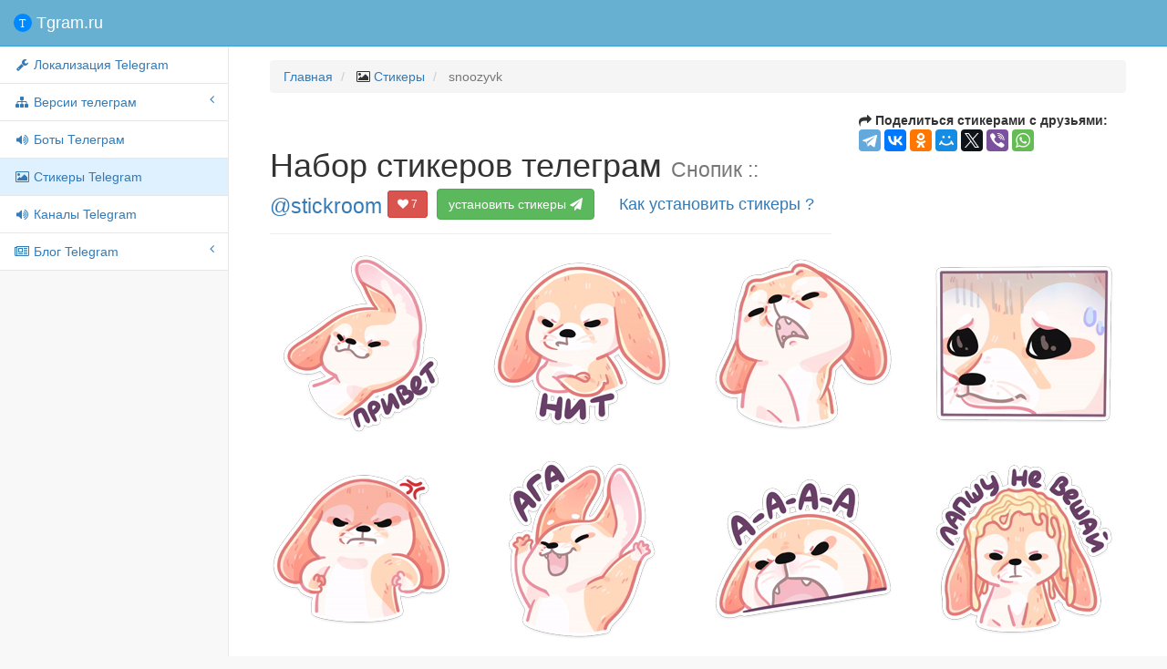

--- FILE ---
content_type: text/html; charset=utf-8
request_url: https://tgram.ru/stickers/snoozyvk
body_size: 4785
content:
<!DOCTYPE html>
<html lang="ru">
<head>

    <meta charset="utf-8">
    <meta http-equiv="X-UA-Compatible" content="IE=edge">
    <meta name="viewport" content="width=device-width, initial-scale=1">
    <meta name="description" content="Стикеры snoozyvk для мессенджера телеграм">
    <meta name="keywords" content="sticker,telegram,стикеры,Снопик,телеграм стикеры,snoozyvk">


    <title>Стикеры телеграм Снопик :: @stickroom</title>

    <!-- Bootstrap Core CSS -->
    <link href="https://tgram.ru/wiki/sb2/bower_components/bootstrap/dist/css/bootstrap.css" rel="stylesheet">

    <!-- MetisMenu CSS -->
    <link href="https://tgram.ru/wiki/sb2/bower_components/metisMenu/dist/metisMenu.min.css" rel="stylesheet">

    <!-- Custom CSS -->
    <link href="https://tgram.ru/wiki/sb2/dist/css/sb-admin-2.css" rel="stylesheet">

    <!-- Custom Fonts -->
    <link href="https://tgram.ru/wiki/font-awesome/css/font-awesome.min.css" rel="stylesheet" type="text/css">
    <link href="https://tgram.ru/wiki/font-awesome/css/animated.css" rel="stylesheet" type="text/css">

    <!-- HTML5 Shim and Respond.js IE8 support of HTML5 elements and media queries -->
    <!-- WARNING: Respond.js doesn't work if you view the page via file:// -->
    <!--[if lt IE 9]>
        <script src="https://oss.maxcdn.com/libs/html5shiv/3.7.0/html5shiv.js"></script>
        <script src="https://oss.maxcdn.com/libs/respond.js/1.4.2/respond.min.js"></script>
    <![endif]-->
<!-- Yandex.RTB -->
<script>window.yaContextCb=window.yaContextCb||[]</script>
<script src="https://yandex.ru/ads/system/context.js" async></script><!-- Yandex.RTB R-A-2118793-1 -->
<script>
window.yaContextCb.push(()=>{
	Ya.Context.AdvManager.render({
		"blockId": "R-A-2118793-1",
		"type": "fullscreen",
		"platform": "touch"
	})
})
</script>
</head>

<body>
    <div id="wrapper">

        <!-- Navigation -->

        <!-- Navigation -->
        <nav class="navbar navbar-default navbar-static-top" role="navigation" style="margin-bottom: 0">
            <div class="navbar-header">
                <button type="button" class="navbar-toggle" data-toggle="collapse" data-target=".navbar-collapse">
                    <span class="sr-only">Меню</span>
                    <span class="icon-bar"></span>
                    <span class="icon-bar"></span>
                    <span class="icon-bar"></span>
                </button>
                <a class="navbar-brand" href="https://tgram.ru/"><span class="tgramlogo"></span> Tgram.ru</a>
            </div>
            <!-- /.navbar-header -->

            <div class="navbar-default sidebar" role="navigation">
                <div class="sidebar-nav navbar-collapse">
                    <ul class="nav" id="side-menu">
                <li>
                 <a href="https://tgram.ru/wiki/locale_telegram.php"><i class="fa fa-fw fa-wrench"></i> Локализация Telegram</a>
                </li>
                        <li>
                            <a href="#"><i class="fa fa-sitemap fa-fw"></i> Версии телеграм<span class="fa arrow"></span></a>
                            <ul class="nav nav-second-level">
                    <li>
                        <a href="https://tgram.ru/wiki/android_telegram.php"><i class="fa fa-fw fa-android"></i> Android Telegram</a>
                                            </li>
                    <li>
                        <a href="https://tgram.ru/wiki/iphone_telegram.php"><i class="fa fa-fw fa-apple"></i> iPhone/iPad Telegram</a>
                                            </li>
                    <li>
                        <a href="https://tgram.ru/wiki/winphone_telegram.php"><i class="fa fa-fw fa-windows"></i> Windows Phone Telegram</a>
                                            </li>
                    <li>
                        <a href="https://tgram.ru/wiki/macosx_telegram.php"><i class="fa fa-fw fa-apple"></i>Mac OS X Telegram</a>
                                            </li>
                    <li>
                        <a href="https://tgram.ru/wiki/windows_telegram.php"><i class="fa fa-fw fa-windows"></i> Windows Telegram</a>
                                            </li>
                    <li>
                        <a href="https://tgram.ru/wiki/linux_telegram.php"><i class="fa fa-fw fa-linux"></i> linux Telegram</a>
                                            </li>
                    <li>
                        <a href="https://tgram.ru/wiki/web_telegram.php"><i class="fa fa-fw fa-html5"></i> Webogram Telegram</a>
                                            </li>
                            </ul>
                            <!-- /.nav-second-level -->
                        </li>


                    <li>
                                            <a href="https://tgram.ru/bots/"><i class="fa fa-fw fa-volume-up"></i> Боты Телеграм</a>
                                            </li>




                    <li class="active">
                                            <a class="active" href="https://tgram.ru/stickers/"><i class="fa fa-fw fa-image"></i> Стикеры Telegram</a>
                                            </li>


                    <li>
                                            <a href="https://tgram.ru/channels/"><i class="fa fa-fw fa-volume-up"></i> Каналы Telegram</a>
                                            </li>



                        <li>
                            <a href="https://tgram.ru/blog" target="_blank"><i class="fa fa-fw fa-newspaper-o"></i> Блог Telegram<span class="fa arrow"></span></a>
                                                        <ul class="nav nav-second-level">
                    <li>
                        <a href="https://tgram.ru/blog/category/news/" target="_blank"><i class="fa fa-fw fa-newspaper-o"></i> Новости Telegram</a>
                                            </li>
                    <li>
                        <a href="https://tgram.ru/blog/category/games/" target="_blank"><i class="fa fa-fw fa-gamepad"></i> Игры Telegram</a>
                                            </li>
                            </ul>
                            <!-- /.nav-second-level -->
                        </li>


                    </ul>
                </div>
                <!-- /.sidebar-collapse -->
            </div>
            <!-- /.navbar-static-side -->
        </nav>
 
        <div id="page-wrapper">


            <div class="container-fluid">
                <!-- Page Heading -->
                <div class="row">
                    <div class="col-lg-12">
                        <ol class="breadcrumb">
                            <li>
                                <a href="https://tgram.ru/">Главная</a>
                            </li>
                            <li>
                                <i class="fa fa-image"></i>  <a href="//tgram.ru/stickers">Стикеры</a>
                            </li>
                            <li class="active">
                              snoozyvk                            </li>
                        </ol>
                    </div>
                </div>
                <!-- /.row -->



       <!-- Page Heading -->
        <div class="row">
            <div class="col-lg-8">
                <h1 class="page-header">Набор стикеров телеграм
                    <small>Снопик :: <a target="_blank" href="https://telegram.im/@stickroom">@stickroom</a> </small>
                    <button data-like-id="snoozyvk" class="likeb btn btn-danger btn-sm"><i class="fa fa-heart"></i> <span class="likes">7</span></button>
                    <a href="tg://addstickers?set=snoozyvk" class="btn btn-medium btn-success">установить стикеры <i class="fa fa-paper-plane faa-horizontal animated"></i></a>
                    <a class="btn btn-lg btn-link" href="#howinstallsticker" data-toggle="modal" data-target="#modalinstallsticker">Как установить стикеры ?</a>
                </h1>
            </div>
            <div class="col-lg-4">
<script type="text/javascript" src="//yastatic.net/es5-shims/0.0.2/es5-shims.min.js" charset="utf-8"></script>
<script type="text/javascript" src="//yastatic.net/share2/share.js" charset="utf-8"></script>
<b><span class="fa fa-mail-forward"></span> Поделиться стикерами с друзьями:</b> <div class="ya-share2" data-services="telegram,vkontakte,facebook,odnoklassniki,moimir,gplus,twitter,viber,whatsapp" data-counter=""></div>
            </div>
        </div>
        <!-- /.row -->
<div class='row'>
<div class="col-md-3 col-sm-3 col-xs-6 col-lg-3 portfolio-item"><img class="img-responsive" src="https://tgram.ru/wiki/stickers/img/snoozyvk/png/1.png" alt="Снопик :: @stickroom"></div>
<div class="col-md-3 col-sm-3 col-xs-6 col-lg-3 portfolio-item"><img class="img-responsive" src="https://tgram.ru/wiki/stickers/img/snoozyvk/png/10.png" alt="Снопик :: @stickroom"></div>
<div class="col-md-3 col-sm-3 col-xs-6 col-lg-3 portfolio-item"><img class="img-responsive" src="https://tgram.ru/wiki/stickers/img/snoozyvk/png/11.png" alt="Снопик :: @stickroom"></div>
<div class="col-md-3 col-sm-3 col-xs-6 col-lg-3 portfolio-item"><img class="img-responsive" src="https://tgram.ru/wiki/stickers/img/snoozyvk/png/12.png" alt="Снопик :: @stickroom"></div>
</div>
<div class='row'>
<div class="col-md-3 col-sm-3 col-xs-6 col-lg-3 portfolio-item"><img class="img-responsive" src="https://tgram.ru/wiki/stickers/img/snoozyvk/png/13.png" alt="Снопик :: @stickroom"></div>
<div class="col-md-3 col-sm-3 col-xs-6 col-lg-3 portfolio-item"><img class="img-responsive" src="https://tgram.ru/wiki/stickers/img/snoozyvk/png/14.png" alt="Снопик :: @stickroom"></div>
<div class="col-md-3 col-sm-3 col-xs-6 col-lg-3 portfolio-item"><img class="img-responsive" src="https://tgram.ru/wiki/stickers/img/snoozyvk/png/15.png" alt="Снопик :: @stickroom"></div>
<div class="col-md-3 col-sm-3 col-xs-6 col-lg-3 portfolio-item"><img class="img-responsive" src="https://tgram.ru/wiki/stickers/img/snoozyvk/png/16.png" alt="Снопик :: @stickroom"></div>
</div>
<div class='row'>
<div class="col-md-3 col-sm-3 col-xs-6 col-lg-3 portfolio-item"><img class="img-responsive" src="https://tgram.ru/wiki/stickers/img/snoozyvk/png/17.png" alt="Снопик :: @stickroom"></div>
<div class="col-md-3 col-sm-3 col-xs-6 col-lg-3 portfolio-item"><img class="img-responsive" src="https://tgram.ru/wiki/stickers/img/snoozyvk/png/18.png" alt="Снопик :: @stickroom"></div>
<div class="col-md-3 col-sm-3 col-xs-6 col-lg-3 portfolio-item"><img class="img-responsive" src="https://tgram.ru/wiki/stickers/img/snoozyvk/png/19.png" alt="Снопик :: @stickroom"></div>
<div class="col-md-3 col-sm-3 col-xs-6 col-lg-3 portfolio-item"><img class="img-responsive" src="https://tgram.ru/wiki/stickers/img/snoozyvk/png/2.png" alt="Снопик :: @stickroom"></div>
</div>
<div class='row'>
<div class="col-md-3 col-sm-3 col-xs-6 col-lg-3 portfolio-item"><img class="img-responsive" src="https://tgram.ru/wiki/stickers/img/snoozyvk/png/20.png" alt="Снопик :: @stickroom"></div>
<div class="col-md-3 col-sm-3 col-xs-6 col-lg-3 portfolio-item"><img class="img-responsive" src="https://tgram.ru/wiki/stickers/img/snoozyvk/png/21.png" alt="Снопик :: @stickroom"></div>
<div class="col-md-3 col-sm-3 col-xs-6 col-lg-3 portfolio-item"><img class="img-responsive" src="https://tgram.ru/wiki/stickers/img/snoozyvk/png/22.png" alt="Снопик :: @stickroom"></div>
<div class="col-md-3 col-sm-3 col-xs-6 col-lg-3 portfolio-item"><img class="img-responsive" src="https://tgram.ru/wiki/stickers/img/snoozyvk/png/23.png" alt="Снопик :: @stickroom"></div>
</div>
<div class='row'>
<div class="col-md-3 col-sm-3 col-xs-6 col-lg-3 portfolio-item"><img class="img-responsive" src="https://tgram.ru/wiki/stickers/img/snoozyvk/png/24.png" alt="Снопик :: @stickroom"></div>
<div class="col-md-3 col-sm-3 col-xs-6 col-lg-3 portfolio-item"><img class="img-responsive" src="https://tgram.ru/wiki/stickers/img/snoozyvk/png/25.png" alt="Снопик :: @stickroom"></div>
<div class="col-md-3 col-sm-3 col-xs-6 col-lg-3 portfolio-item"><img class="img-responsive" src="https://tgram.ru/wiki/stickers/img/snoozyvk/png/26.png" alt="Снопик :: @stickroom"></div>
<div class="col-md-3 col-sm-3 col-xs-6 col-lg-3 portfolio-item"><img class="img-responsive" src="https://tgram.ru/wiki/stickers/img/snoozyvk/png/27.png" alt="Снопик :: @stickroom"></div>
</div>
<div class='row'>
<div class="col-md-3 col-sm-3 col-xs-6 col-lg-3 portfolio-item"><img class="img-responsive" src="https://tgram.ru/wiki/stickers/img/snoozyvk/png/28.png" alt="Снопик :: @stickroom"></div>
<div class="col-md-3 col-sm-3 col-xs-6 col-lg-3 portfolio-item"><img class="img-responsive" src="https://tgram.ru/wiki/stickers/img/snoozyvk/png/29.png" alt="Снопик :: @stickroom"></div>
<div class="col-md-3 col-sm-3 col-xs-6 col-lg-3 portfolio-item"><img class="img-responsive" src="https://tgram.ru/wiki/stickers/img/snoozyvk/png/3.png" alt="Снопик :: @stickroom"></div>
<div class="col-md-3 col-sm-3 col-xs-6 col-lg-3 portfolio-item"><img class="img-responsive" src="https://tgram.ru/wiki/stickers/img/snoozyvk/png/30.png" alt="Снопик :: @stickroom"></div>
</div>
<div class='row'>
<div class="col-md-3 col-sm-3 col-xs-6 col-lg-3 portfolio-item"><img class="img-responsive" src="https://tgram.ru/wiki/stickers/img/snoozyvk/png/31.png" alt="Снопик :: @stickroom"></div>
<div class="col-md-3 col-sm-3 col-xs-6 col-lg-3 portfolio-item"><img class="img-responsive" src="https://tgram.ru/wiki/stickers/img/snoozyvk/png/32.png" alt="Снопик :: @stickroom"></div>
<div class="col-md-3 col-sm-3 col-xs-6 col-lg-3 portfolio-item"><img class="img-responsive" src="https://tgram.ru/wiki/stickers/img/snoozyvk/png/33.png" alt="Снопик :: @stickroom"></div>
<div class="col-md-3 col-sm-3 col-xs-6 col-lg-3 portfolio-item"><img class="img-responsive" src="https://tgram.ru/wiki/stickers/img/snoozyvk/png/34.png" alt="Снопик :: @stickroom"></div>
</div>
<div class='row'>
<div class="col-md-3 col-sm-3 col-xs-6 col-lg-3 portfolio-item"><img class="img-responsive" src="https://tgram.ru/wiki/stickers/img/snoozyvk/png/35.png" alt="Снопик :: @stickroom"></div>
<div class="col-md-3 col-sm-3 col-xs-6 col-lg-3 portfolio-item"><img class="img-responsive" src="https://tgram.ru/wiki/stickers/img/snoozyvk/png/36.png" alt="Снопик :: @stickroom"></div>
<div class="col-md-3 col-sm-3 col-xs-6 col-lg-3 portfolio-item"><img class="img-responsive" src="https://tgram.ru/wiki/stickers/img/snoozyvk/png/37.png" alt="Снопик :: @stickroom"></div>
<div class="col-md-3 col-sm-3 col-xs-6 col-lg-3 portfolio-item"><img class="img-responsive" src="https://tgram.ru/wiki/stickers/img/snoozyvk/png/38.png" alt="Снопик :: @stickroom"></div>
</div>
<div class='row'>
<div class="col-md-3 col-sm-3 col-xs-6 col-lg-3 portfolio-item"><img class="img-responsive" src="https://tgram.ru/wiki/stickers/img/snoozyvk/png/39.png" alt="Снопик :: @stickroom"></div>
<div class="col-md-3 col-sm-3 col-xs-6 col-lg-3 portfolio-item"><img class="img-responsive" src="https://tgram.ru/wiki/stickers/img/snoozyvk/png/4.png" alt="Снопик :: @stickroom"></div>
<div class="col-md-3 col-sm-3 col-xs-6 col-lg-3 portfolio-item"><img class="img-responsive" src="https://tgram.ru/wiki/stickers/img/snoozyvk/png/40.png" alt="Снопик :: @stickroom"></div>
<div class="col-md-3 col-sm-3 col-xs-6 col-lg-3 portfolio-item"><img class="img-responsive" src="https://tgram.ru/wiki/stickers/img/snoozyvk/png/41.png" alt="Снопик :: @stickroom"></div>
</div>
<div class='row'>
<div class="col-md-3 col-sm-3 col-xs-6 col-lg-3 portfolio-item"><img class="img-responsive" src="https://tgram.ru/wiki/stickers/img/snoozyvk/png/42.png" alt="Снопик :: @stickroom"></div>
<div class="col-md-3 col-sm-3 col-xs-6 col-lg-3 portfolio-item"><img class="img-responsive" src="https://tgram.ru/wiki/stickers/img/snoozyvk/png/43.png" alt="Снопик :: @stickroom"></div>
<div class="col-md-3 col-sm-3 col-xs-6 col-lg-3 portfolio-item"><img class="img-responsive" src="https://tgram.ru/wiki/stickers/img/snoozyvk/png/44.png" alt="Снопик :: @stickroom"></div>
<div class="col-md-3 col-sm-3 col-xs-6 col-lg-3 portfolio-item"><img class="img-responsive" src="https://tgram.ru/wiki/stickers/img/snoozyvk/png/45.png" alt="Снопик :: @stickroom"></div>
</div>
<div class='row'>
<div class="col-md-3 col-sm-3 col-xs-6 col-lg-3 portfolio-item"><img class="img-responsive" src="https://tgram.ru/wiki/stickers/img/snoozyvk/png/46.png" alt="Снопик :: @stickroom"></div>
<div class="col-md-3 col-sm-3 col-xs-6 col-lg-3 portfolio-item"><img class="img-responsive" src="https://tgram.ru/wiki/stickers/img/snoozyvk/png/47.png" alt="Снопик :: @stickroom"></div>
<div class="col-md-3 col-sm-3 col-xs-6 col-lg-3 portfolio-item"><img class="img-responsive" src="https://tgram.ru/wiki/stickers/img/snoozyvk/png/48.png" alt="Снопик :: @stickroom"></div>
<div class="col-md-3 col-sm-3 col-xs-6 col-lg-3 portfolio-item"><img class="img-responsive" src="https://tgram.ru/wiki/stickers/img/snoozyvk/png/5.png" alt="Снопик :: @stickroom"></div>
</div>
<div class='row'>
<div class="col-md-3 col-sm-3 col-xs-6 col-lg-3 portfolio-item"><img class="img-responsive" src="https://tgram.ru/wiki/stickers/img/snoozyvk/png/6.png" alt="Снопик :: @stickroom"></div>
<div class="col-md-3 col-sm-3 col-xs-6 col-lg-3 portfolio-item"><img class="img-responsive" src="https://tgram.ru/wiki/stickers/img/snoozyvk/png/7.png" alt="Снопик :: @stickroom"></div>
<div class="col-md-3 col-sm-3 col-xs-6 col-lg-3 portfolio-item"><img class="img-responsive" src="https://tgram.ru/wiki/stickers/img/snoozyvk/png/8.png" alt="Снопик :: @stickroom"></div>
<div class="col-md-3 col-sm-3 col-xs-6 col-lg-3 portfolio-item"><img class="img-responsive" src="https://tgram.ru/wiki/stickers/img/snoozyvk/png/9.png" alt="Снопик :: @stickroom"></div>
</div>
<div class='row'><div class='col-lg-12'></div></div>





            </div>
            <!-- /.container-fluid -->
<div id="modalinstallsticker" class="modal fade">
  <div class="modal-dialog">
    <div class="modal-content">
      <div class="modal-header">
        <button type="button" class="close" data-dismiss="modal" aria-hidden="true">×</button>
        <h4 class="modal-title">Как установить или удалить стикеры телеграм</h4>
      </div>
      <div class="modal-body">
        <b>Установка стикеров: </b>
        <p>Вы можете установить набор стикеров прямо из нашего каталога, нажав на зелёную кнопку <button type="button" class="btn btn-sm btn-success" onclick="alert('Закройте текущую инструкцию и выберите набор стикеров для установки');">установить</button>, но при этом должно быть запущено приложение Telegram.<br>
         А если проще, то подпишитесь на канал <a class="btn btn-sm btn-primary" target="_blank" href="https://telegram.im/@AllTelegramStickers">@AllTelegramStickers</a>, где Вы найдёте все стикеры по хэш тэгам, а также будете получать все новые и популярные стикеры прямо в Телеграм.
         </p>
        <b>Удаление стикеров:</b>
        <p>Для удаления стикеров откройте приложение телеграм с телефона, вызовите главное меню -> настройки(settings) -> стикеры (stickers)  -> выберите нужный набор стикеров и во всплывающем меню нажмите удалить (delete)
         </p>
      </div>
    </div><!-- /.modal-content -->
  </div><!-- /.modal-dialog -->
</div><!-- /.modal -->
        </div>
        <!-- /#page-wrapper -->

    </div>
    <!-- /#wrapper -->


    <!-- jQuery-->
    <script src="//ajax.googleapis.com/ajax/libs/jquery/2.1.4/jquery.min.js"></script>
    <script>window.jQuery || document.write('<script src="https://tgram.ru/wiki/sb2/bower_components/jquery/dist/jquery.min.js"><\/script>')</script>
    <!-- bootstrap-->
    <script src="//maxcdn.bootstrapcdn.com/bootstrap/3.3.6/js/bootstrap.min.js"></script>
    <script>typeof $.fn.popover == 'function' || document.write('<script src="https://tgram.ru/wiki/sb2/bower_components/bootstrap/dist/js/bootstrap.min.js"><\/script>')</script>

    <!-- Metis Menu Plugin JavaScript -->
    <script src="https://tgram.ru/wiki/sb2/bower_components/metisMenu/dist/metisMenu.min.js"></script>

    <!-- Custom Theme JavaScript -->
    <script src="https://tgram.ru/wiki/sb2/dist/js/sb-admin-2.js"></script>

    <script src="https://tgram.ru/wiki/js/button_down.js"></script>
    <link href="https://tgram.ru/wiki/sb2/dist/css/button-up-down.css" rel="stylesheet">

	<div id="top-link" style="display: hidden">
		<a href="#top" id="top-link-a"><span id="topicon"></span><span id="text">наверх</span></a>
	</div>

<!-- Yandex.Metrika counter --> <script type="text/javascript"> (function (d, w, c) { (w[c] = w[c] || []).push(function() { try { w.yaCounter30608427 = new Ya.Metrika({ id:30608427, clickmap:true, trackLinks:true, accurateTrackBounce:true }); } catch(e) { } }); var n = d.getElementsByTagName("script")[0], s = d.createElement("script"), f = function () { n.parentNode.insertBefore(s, n); }; s.type = "text/javascript"; s.async = true; s.src = "https://mc.yandex.ru/metrika/watch.js"; if (w.opera == "[object Opera]") { d.addEventListener("DOMContentLoaded", f, false); } else { f(); } })(document, window, "yandex_metrika_callbacks"); </script> <noscript><div><img src="https://mc.yandex.ru/watch/30608427" style="position:absolute; left:-9999px;" alt="" /></div></noscript> <!-- /Yandex.Metrika counter -->

<script>
  (function(i,s,o,g,r,a,m){i['GoogleAnalyticsObject']=r;i[r]=i[r]||function(){
  (i[r].q=i[r].q||[]).push(arguments)},i[r].l=1*new Date();a=s.createElement(o),
  m=s.getElementsByTagName(o)[0];a.async=1;a.src=g;m.parentNode.insertBefore(a,m)
  })(window,document,'script','https://www.google-analytics.com/analytics.js','ga');
  ga('create', 'UA-86032888-1', 'auto');
  ga('send', 'pageview');
</script>



<script type="text/javascript">

$(window).load(function() {
  if ( typeof(window.google_jobrunner) === "undefined" ) {
        //console.log("ad blocker installed");
        $('.adsgoogle').hide();
      } else {
       $('.adsgoogle').show();
        //console.log("no ad blocking found.");
      }
});

  $('.likeb').click(function() {
      var self = this;
      // locks the buttons
      $(self).attr('disabled','true');
      var idtg=$(self).attr('data-like-id');
      $.ajax({ // sending data to the server
        url: 'https://tgram.ru/wiki/postlike.php',
        type: 'post',
        data: 'id='+idtg+'&type=stickers',
        dataType: 'json',
        success: function (data) {
          // unlocks the buttons
          if(data.like>0) { $(self).find('.fa-heart').addClass('fa-thumbs-up faa-bounce animated'); }
          else { $(self).find('.fa-heart').addClass('fa-thumbs-down faa-bounce animated'); }
           setTimeout(function(){
           $(self).find('.likes').text(data.vote);
           $(self).removeAttr('disabled').find('.fa-heart').removeClass('faa-pulse faa-bounce animated fa-thumbs-down fa-thumbs-up');
           }, 1000);
        }
      });
  });
</script>



<script async src="//pagead2.googlesyndication.com/pagead/js/adsbygoogle.js"></script>
<ins class="adsbygoogle"
     style="display:block; text-align:center;"
     data-ad-layout="in-article"
     data-ad-format="fluid"
     data-ad-client="ca-pub-3744862350344310"
     data-ad-slot="2608098037"></ins>
<script>
     (adsbygoogle = window.adsbygoogle || []).push({});
</script>
</body>

</html>

--- FILE ---
content_type: text/html; charset=utf-8
request_url: https://www.google.com/recaptcha/api2/aframe
body_size: 266
content:
<!DOCTYPE HTML><html><head><meta http-equiv="content-type" content="text/html; charset=UTF-8"></head><body><script nonce="keWwOs18EBuTOSrXVZqn_g">/** Anti-fraud and anti-abuse applications only. See google.com/recaptcha */ try{var clients={'sodar':'https://pagead2.googlesyndication.com/pagead/sodar?'};window.addEventListener("message",function(a){try{if(a.source===window.parent){var b=JSON.parse(a.data);var c=clients[b['id']];if(c){var d=document.createElement('img');d.src=c+b['params']+'&rc='+(localStorage.getItem("rc::a")?sessionStorage.getItem("rc::b"):"");window.document.body.appendChild(d);sessionStorage.setItem("rc::e",parseInt(sessionStorage.getItem("rc::e")||0)+1);localStorage.setItem("rc::h",'1768856619689');}}}catch(b){}});window.parent.postMessage("_grecaptcha_ready", "*");}catch(b){}</script></body></html>